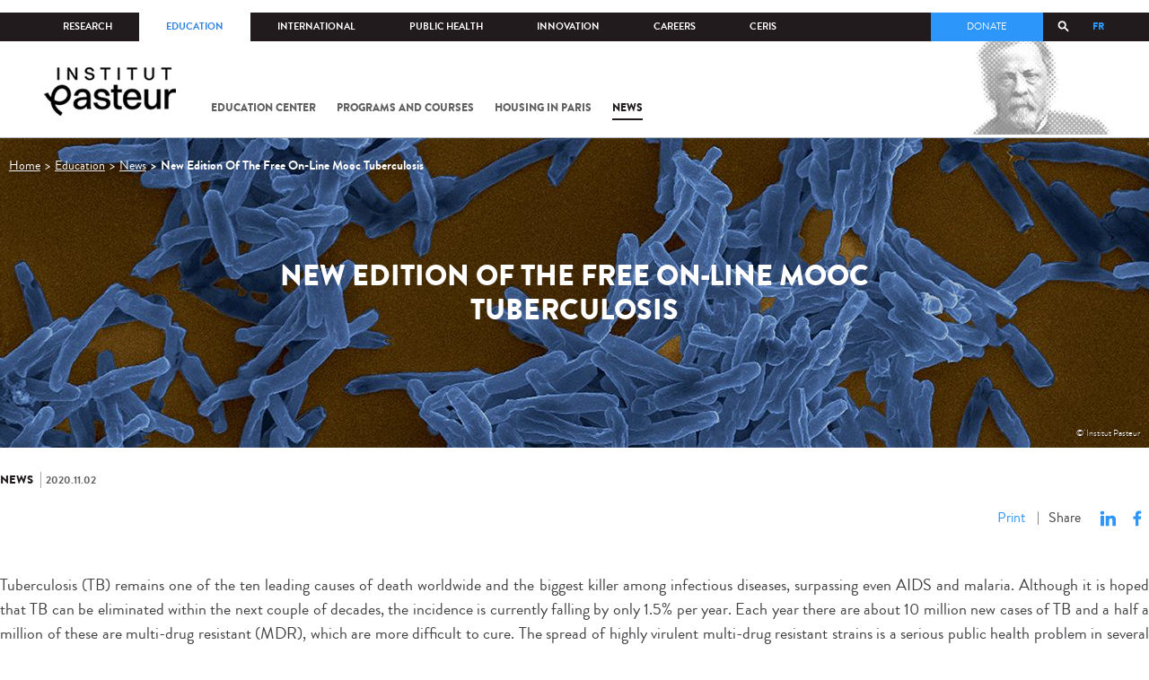

--- FILE ---
content_type: text/html; charset=utf-8
request_url: https://www.pasteur.fr/en/education/news/news/new-edition-free-line-mooc-tuberculosis?language=fr
body_size: 17013
content:
<!DOCTYPE html>
<html lang="en-gb">

<head>
  <!--[if IE]><meta http-equiv="X-UA-Compatible" content="IE=edge" /><![endif]-->
  <meta charset="utf-8" />
<link rel="shortcut icon" href="https://www.pasteur.fr/sites/default/files/favicon-32x32_1.png" type="image/png" />
<link href="/sites/all/themes/custom/pasteur/assets/img/icons/apple-touch-icon-57x57.png" rel="apple-touch-icon-precomposed" sizes="57x57" />
<link href="/sites/all/themes/custom/pasteur/assets/img/icons/apple-touch-icon-72x72.png" rel="apple-touch-icon-precomposed" sizes="72x72" />
<link href="/sites/all/themes/custom/pasteur/assets/img/icons/apple-touch-icon-114x114.png" rel="apple-touch-icon-precomposed" sizes="114x114" />
<link href="/sites/all/themes/custom/pasteur/assets/img/icons/apple-touch-icon-144x144.png" rel="apple-touch-icon-precomposed" sizes="144x144" />
<link href="/sites/all/themes/custom/pasteur/assets/img/icons/apple-touch-icon.png" rel="apple-touch-icon-precomposed" />
<meta name="viewport" content="width=device-width, initial-scale=1.0" />
<meta name="viewport" content="width=device-width, initial-scale=1.0" />
<meta name="description" content="Tuberculosis (TB) remains one of the ten leading causes of death worldwide and the biggest killer among infectious diseases, surpassing even AIDS and malaria. Although it is hoped that TB can be eliminated within the next couple of decades, the incidence is currently falling by only 1.5% per year. Each year there are about 10 million new cases of TB and a half a million of these are multi-drug resistant (MDR), which are more difficult to cure. The spread of highly virulent multi-drug resistant strains is a serious public health problem in several countries." />
<link rel="image_src" href="https://www.pasteur.fr/sites/default/files/styles/socialnetwork/public/enseignement/nos_programmes_et_nos_cours/e-learning_mooc/institutpasteur_28745-header.jpg" />
<link rel="canonical" href="https://www.pasteur.fr/en/education/news/news/new-edition-free-line-mooc-tuberculosis?language=fr" />
<link rel="shortlink" href="https://www.pasteur.fr/en/node/15048?language=fr" />
<meta property="og:site_name" content="Institut Pasteur" />
<meta property="og:type" content="article" />
<meta property="og:title" content="New Edition Of The Free On-Line Mooc Tuberculosis" />
<meta property="og:url" content="https://www.pasteur.fr/en/education/news/news/new-edition-free-line-mooc-tuberculosis?language=fr" />
<meta property="og:description" content="Tuberculosis (TB) remains one of the ten leading causes of death worldwide and the biggest killer among infectious diseases, surpassing even AIDS and malaria. Although it is hoped that TB can be eliminated within the next couple of decades, the incidence is currently falling by only 1.5% per year. Each year there are about 10 million new cases of TB and a half a million of these are multi-drug resistant (MDR), which are more difficult to cure. The spread of highly virulent multi-drug resistant strains is a serious public health problem in several countries." />
<meta property="og:updated_time" content="2020-11-02T16:20:36+01:00" />
<meta property="og:image" content="https://www.pasteur.fr/sites/default/files/styles/socialnetwork/public/enseignement/nos_programmes_et_nos_cours/e-learning_mooc/institutpasteur_28745-header.jpg" />
<meta property="og:image:url" content="https://www.pasteur.fr/sites/default/files/styles/socialnetwork/public/enseignement/nos_programmes_et_nos_cours/e-learning_mooc/institutpasteur_28745-header.jpg" />
<meta name="twitter:card" content="summary_large_image" />
<meta name="twitter:url" content="https://www.pasteur.fr/en/education/news/news/new-edition-free-line-mooc-tuberculosis?language=fr" />
<meta name="twitter:title" content="New Edition Of The Free On-Line Mooc Tuberculosis" />
<meta name="twitter:description" content="Tuberculosis (TB) remains one of the ten leading causes of death worldwide and the biggest killer among infectious diseases, surpassing even AIDS and malaria. Although it is hoped that TB can be eliminated within the next couple of decades, the incidence is currently falling by only 1.5% per year. Each year there are about 10 million new cases of TB and a half a million of these are multi-drug resistant (MDR), which are more difficult to cure. The spread of highly virulent multi-drug resistant strains is a serious public health problem in several countries." />
<meta name="twitter:image" content="https://www.pasteur.fr/sites/default/files/styles/socialnetwork/public/enseignement/nos_programmes_et_nos_cours/e-learning_mooc/institutpasteur_28745-header.jpg" />
<meta property="article:published_time" content="2020-11-02T16:20:36+01:00" />
<meta property="article:modified_time" content="2020-11-02T16:20:36+01:00" />

  <title>New Edition Of The Free On-Line Mooc Tuberculosis |</title>

  <link type="text/css" rel="stylesheet" href="//www.pasteur.fr/sites/default/files/css/css_rEI_5cK_B9hB4So2yZUtr5weuEV3heuAllCDE6XsIkI.css" media="all" />
<link type="text/css" rel="stylesheet" href="//www.pasteur.fr/sites/default/files/css/css_bO1lJShnUooPN-APlv666N6zLwb2EKszYlp3aAIizOw.css" media="all" />
<link type="text/css" rel="stylesheet" href="//www.pasteur.fr/sites/default/files/css/css_V9gSy0ZzpcPdAKHhZg6dg2g__XFpIu9Zi2akMmWuG2A.css" media="all" />
<link type="text/css" rel="stylesheet" href="//www.pasteur.fr/sites/default/files/css/css_rGYNA44EeOZx4FAUgjwE08WV0MmQNzgK4cHsLia25Eo.css" media="all" />
  <script type="text/javascript" src="//www.pasteur.fr/sites/default/files/js/js_o85igQrXSRiYXscgn6CVmoMnndGnqPdxAeIo_67JVOY.js"></script>
<script type="text/javascript" src="//www.pasteur.fr/sites/default/files/js/js_NEl3ghBOBE913oufllu6Qj-JVBepGcp5_0naDutkPA0.js"></script>
<script type="text/javascript" src="//www.pasteur.fr/sites/default/files/js/js_E6g_d69U9JBKpamBMeNW9qCAZJXxFF8j8LcE11lPB-Y.js"></script>
<script type="text/javascript" src="//www.pasteur.fr/sites/default/files/js/js_OtQaxsRqdTjlEM-UTTJHqnkJNyZ_XcKzj-1wlphSIRw.js"></script>
<script type="text/javascript">
<!--//--><![CDATA[//><!--
jQuery.extend(Drupal.settings, { "pathToTheme": "sites/all/themes/custom/pasteur" });
//--><!]]>
</script>
<script type="text/javascript" src="//www.pasteur.fr/sites/default/files/js/js_2OwSoxOkEbCDtVJGOcvgo2kqXGgVyT8VcObd_DEKkB0.js"></script>
<script type="text/javascript" src="//www.pasteur.fr/sites/default/files/js/js_uSn03wK9QP-8pMnrJUNnLY26LjUHdMaLjZtmhDMWz9E.js"></script>
<script type="text/javascript">
<!--//--><![CDATA[//><!--
jQuery.extend(Drupal.settings, {"basePath":"\/","pathPrefix":"en\/","setHasJsCookie":0,"ajaxPageState":{"theme":"pasteur","theme_token":"QvSjDAggnXn4tyJ0E0Inl0YgIkWAKiCnEsTPxWLgLxo","jquery_version":"1.10","js":{"public:\/\/minifyjs\/sites\/all\/libraries\/tablesaw\/dist\/stackonly\/tablesaw.stackonly.min.js":1,"public:\/\/minifyjs\/sites\/all\/libraries\/tablesaw\/dist\/tablesaw-init.min.js":1,"sites\/all\/themes\/custom\/pasteur\/assets\/js\/plugins\/contrib\/position.min.js":1,"sites\/all\/themes\/custom\/pasteur\/assets\/js\/plugins\/contrib\/jquery.tableofcontents.min.js":1,"sites\/all\/themes\/custom\/pasteur\/assets\/js\/app.domready.js":1,"sites\/all\/themes\/custom\/pasteur\/assets\/js\/app.ui.js":1,"sites\/all\/themes\/custom\/pasteur\/assets\/js\/app.ui.utils.js":1,"sites\/all\/themes\/custom\/pasteur\/assets\/js\/app.responsive.js":1,"sites\/all\/modules\/contrib\/jquery_update\/replace\/jquery\/1.10\/jquery.min.js":1,"public:\/\/minifyjs\/misc\/jquery-extend-3.4.0.min.js":1,"public:\/\/minifyjs\/misc\/jquery-html-prefilter-3.5.0-backport.min.js":1,"public:\/\/minifyjs\/misc\/jquery.once.min.js":1,"public:\/\/minifyjs\/misc\/drupal.min.js":1,"misc\/form-single-submit.js":1,"public:\/\/minifyjs\/misc\/ajax.min.js":1,"public:\/\/minifyjs\/sites\/all\/modules\/contrib\/jquery_update\/js\/jquery_update.min.js":1,"public:\/\/minifyjs\/sites\/all\/modules\/custom\/distrib\/fancy_file_delete\/js\/fancyfiledelete.min.js":1,"public:\/\/languages\/en-gb_fBUg7LRn9E5XMPQ4OUPkLqg6kyrzXAFIOz75vjHfTIw.js":1,"public:\/\/minifyjs\/sites\/all\/libraries\/colorbox\/jquery.colorbox-min.min.js":1,"public:\/\/minifyjs\/sites\/all\/modules\/contrib\/colorbox\/js\/colorbox.min.js":1,"public:\/\/minifyjs\/sites\/all\/modules\/contrib\/colorbox\/js\/colorbox_load.min.js":1,"public:\/\/minifyjs\/misc\/autocomplete.min.js":1,"public:\/\/minifyjs\/sites\/all\/modules\/custom\/distrib\/search_api_autocomplete\/search_api_autocomplete.min.js":1,"0":1,"public:\/\/minifyjs\/misc\/progress.min.js":1,"public:\/\/minifyjs\/sites\/all\/modules\/custom\/distrib\/colorbox_node\/colorbox_node.min.js":1,"public:\/\/minifyjs\/sites\/all\/themes\/custom\/pasteur\/assets\/js\/lib\/modernizr.min.js":1,"public:\/\/minifyjs\/sites\/all\/themes\/custom\/pasteur\/assets\/js\/plugins\/contrib\/jquery.flexslider-min.min.js":1,"public:\/\/minifyjs\/sites\/all\/themes\/custom\/pasteur\/assets\/js\/plugins\/contrib\/scrollspy.min.js":1,"public:\/\/minifyjs\/sites\/all\/themes\/custom\/pasteur\/assets\/js\/plugins\/contrib\/chosen.jquery.min.js":1,"sites\/all\/themes\/custom\/pasteur\/assets\/js\/plugins\/contrib\/slick.min.js":1,"sites\/all\/themes\/custom\/pasteur\/assets\/js\/plugins\/contrib\/readmore.min.js":1,"sites\/all\/themes\/custom\/pasteur\/assets\/js\/plugins\/contrib\/lightgallery.min.js":1,"sites\/all\/themes\/custom\/pasteur\/assets\/js\/plugins\/contrib\/jquery.dotdotdot.min.js":1,"public:\/\/minifyjs\/sites\/all\/themes\/custom\/pasteur\/assets\/js\/plugins\/contrib\/printThis.min.js":1,"public:\/\/minifyjs\/sites\/all\/themes\/custom\/pasteur\/assets\/js\/plugins\/contrib\/jquery.shorten.1.0.min.js":1,"public:\/\/minifyjs\/sites\/all\/themes\/custom\/pasteur\/assets\/js\/plugins\/dev\/jquery.slidingPanel.min.js":1,"public:\/\/minifyjs\/sites\/all\/themes\/custom\/pasteur\/assets\/js\/plugins\/dev\/jquery.equalize.min.js":1,"public:\/\/minifyjs\/sites\/all\/themes\/custom\/pasteur\/assets\/js\/plugins\/dev\/jquery.togglePanel.min.js":1,"public:\/\/minifyjs\/sites\/all\/themes\/custom\/pasteur\/assets\/js\/plugins\/dev\/jquery.fixedElement.min.js":1,"public:\/\/minifyjs\/sites\/all\/themes\/custom\/pasteur\/assets\/js\/plugins\/dev\/jquery.menu-level.min.js":1,"public:\/\/minifyjs\/sites\/all\/themes\/custom\/pasteur\/assets\/js\/plugins\/dev\/colorbox_style.min.js":1,"sites\/all\/themes\/custom\/pasteur\/assets\/js\/lib\/datatables\/jquery.dataTables.min.js":1},"css":{"modules\/system\/system.base.css":1,"modules\/system\/system.messages.css":1,"sites\/all\/libraries\/tablesaw\/dist\/stackonly\/tablesaw.stackonly.css":1,"sites\/all\/modules\/custom\/distrib\/colorbox_node\/colorbox_node.css":1,"modules\/comment\/comment.css":1,"sites\/all\/modules\/contrib\/date\/date_api\/date.css":1,"sites\/all\/modules\/contrib\/date\/date_popup\/themes\/datepicker.1.7.css":1,"modules\/field\/theme\/field.css":1,"modules\/node\/node.css":1,"modules\/user\/user.css":1,"sites\/all\/modules\/contrib\/views\/css\/views.css":1,"sites\/all\/modules\/contrib\/ctools\/css\/ctools.css":1,"sites\/all\/modules\/contrib\/panels\/css\/panels.css":1,"sites\/all\/modules\/custom\/distrib\/search_api_autocomplete\/search_api_autocomplete.css":1,"modules\/locale\/locale.css":1,"sites\/all\/themes\/custom\/pasteur\/assets\/css\/style.min.css":1,"sites\/all\/themes\/custom\/pasteur\/assets\/css\/colorbox_style.css":1,"sites\/all\/themes\/custom\/pasteur\/assets\/js\/lib\/datatables\/jquery.dataTables.min.css":1}},"colorbox":{"opacity":"0.85","current":"{current} of {total}","previous":"\u00ab Prev","next":"Next \u00bb","close":"Close","maxWidth":"98%","maxHeight":"98%","fixed":true,"mobiledetect":true,"mobiledevicewidth":"480px","specificPagesDefaultValue":"admin*\nimagebrowser*\nimg_assist*\nimce*\nnode\/add\/*\nnode\/*\/edit\nprint\/*\nprintpdf\/*\nsystem\/ajax\nsystem\/ajax\/*"},"facetapi":{"view_args":{"contenus_lies:block_cas_general":["15048","15048"],"contenus_lies:block_cas_general-1":["15048"]},"exposed_input":{"contenus_lies:block_cas_general":[],"contenus_lies:block_cas_general-1":[]},"view_path":{"contenus_lies:block_cas_general":null,"contenus_lies:block_cas_general-1":null},"view_dom_id":{"contenus_lies:block_cas_general":"6f7ffe52537c4975e1f16dc98861697d","contenus_lies:block_cas_general-1":"89842baba3916af7c034e22fa475b568"}},"better_exposed_filters":{"views":{"contenus_lies":{"displays":{"block_cas_general":{"filters":[]}}}}},"search_api_autocomplete":{"search_api_page_global_search":{"custom_path":true}},"urlIsAjaxTrusted":{"\/en\/education\/news\/news\/new-edition-free-line-mooc-tuberculosis?language=fr":true},"colorbox_node":{"width":"600px","height":"600px"}});
//--><!]]>
</script>

  <div class="block block-block block-block-41">

            
    <div class="content">
        <p><meta property="fb:pages" content="492173710794876" /></p>
    </div>
</div>

</head>
<body class="html not-front not-logged-in no-sidebars page-node page-node- page-node-15048 node-type-pst-actualite i18n-en-gb page-type-enseignement"  data-spy="scroll" data-target="#toc" data-offset="0">
<!-- Google Tag Manager -->
<noscript><iframe src="//www.googletagmanager.com/ns.html?id=GTM-KJSH3X" height="0" width="0" style="display:none;visibility:hidden"></iframe></noscript>
<script type="text/javascript">(function(w,d,s,l,i){w[l]=w[l]||[];w[l].push({'gtm.start':new Date().getTime(),event:'gtm.js'});var f=d.getElementsByTagName(s)[0];var j=d.createElement(s);var dl=l!='dataLayer'?'&l='+l:'';j.src='//www.googletagmanager.com/gtm.js?id='+i+dl;j.type='text/javascript';j.async=true;f.parentNode.insertBefore(j,f);})(window,document,'script','dataLayer','GTM-KJSH3X');</script>
<!-- End Google Tag Manager -->

  <div id="top" class="outer-wrap" >

        

<!--Sliding panel-->
<section id="sliding-panel" class="sp--panel">
  <div class="panel-inner">
    <header>
      <button type="button" id="btn--close" class="btn--close" title="Close"><span>Close</span></button>

      <ul class="language-switcher-locale-url"><li class="en-gb first active"><a href="/en/education/news/news/new-edition-free-line-mooc-tuberculosis?language=fr" class="language-link active" xml:lang="en-gb" title="New Edition Of The Free On-Line Mooc Tuberculosis">EN</a></li>
<li class="fr last"><a href="/fr/enseignement/actualites/actualites/nouvelle-edition-ligne-gratuite-du-mooc-tuberculose?language=fr" class="language-link" xml:lang="fr" title="Nouvelle édition en ligne et gratuite du mooc sur la tuberculose ">FR</a></li>
</ul>      <a href="/en?language=fr" class="burger__logo"><img src="https://www.pasteur.fr/sites/default/files/logo_ppal_bas.png" alt="Home" title="Home" /></a>
    </header>

    <div class="panel__content">

      <div class="search__form">
        <form class="form--search_api_page_search_form_global_search" action="/en/education/news/news/new-edition-free-line-mooc-tuberculosis?language=fr" method="post" id="search-api-page-search-form-global-search--2" accept-charset="UTF-8"><div><div class="form-item form-type-textfield form-item-keys-1">
  <label class="element-invisible" for="edit-keys-1--2">Enter your keywords </label>
 <input placeholder="Search" class="auto_submit form-text form-autocomplete" data-search-api-autocomplete-search="search_api_page_global_search" type="text" id="edit-keys-1--2" name="keys_1" value="" size="15" maxlength="128" /><input type="hidden" id="edit-keys-1--2-autocomplete" value="https://www.pasteur.fr/en/pasteur_autocomplete?machine_name=search_api_page_global_search&amp;language=fr" disabled="disabled" class="autocomplete" />
</div>
<input type="hidden" name="id" value="1" />
<input type="submit" id="edit-submit-1--2" name="op" value="Search" class="form-submit" /><input type="hidden" name="form_build_id" value="form-kke7NvCumIUk91dyqBLtDx9qO7bOUWLSW9chc0MqV5c" />
<input type="hidden" name="form_id" value="search_api_page_search_form_global_search" />
</div></form>      </div>

      <div class="panel__main panel__levels">
        <ul class="menu"><li class="first expanded"><a href="/en/institut-pasteur?language=fr">The Institut Pasteur</a><ul class="menu"><li class="first leaf"><a href="/en/home/institut-pasteur/about-institut-pasteur?language=fr">About Institut Pasteur</a></li>
<li class="collapsed"><a href="/en/institut-pasteur/our-commitments?language=fr">Our commitments</a></li>
<li class="collapsed"><a href="/en/institut-pasteur/our-governance?language=fr">Our governance</a></li>
<li class="collapsed"><a href="/en/institut-pasteur/history?language=fr">History</a></li>
<li class="last collapsed"><a href="/en/institut-pasteur/museum?language=fr">Museum</a></li>
</ul></li>
<li class="expanded"><a href="/en/our-missions?language=fr">Our missions</a><ul class="menu"><li class="first collapsed"><a href="/en/our-missions/research?language=fr">Research</a></li>
<li class="leaf"><a href="/en/our-missions/education?language=fr">Education</a></li>
<li class="leaf"><a href="/en/our-missions/health?language=fr">Health</a></li>
<li class="leaf"><a href="/en/our-missions/innovation-and-technology-transfer?language=fr">Innovation and technology transfer</a></li>
<li class="last collapsed"><a href="/en/our-missions/pasteur-2030?language=fr">Pasteur 2030</a></li>
</ul></li>
<li class="expanded"><a href="/en/support-us?language=fr">Support us</a><ul class="menu"><li class="first collapsed"><a href="/en/support-us/how-support-us?language=fr">How to support us</a></li>
<li class="leaf"><a href="/en/support-us/why-support-us?language=fr">Why support us?</a></li>
<li class="leaf"><a href="/en/support-us/we-need-you?language=fr">We need you</a></li>
<li class="leaf"><a href="/en/support-us/donor-faq?language=fr">Donor FAQ</a></li>
<li class="last leaf"><a href="https://don.pasteur.fr/espacedonateur" target="_blank">Donor area</a></li>
</ul></li>
<li class="expanded"><a href="/en/medical-center?language=fr">Medical Center</a><ul class="menu"><li class="first last leaf"><a href="/en/medical-center/disease-sheets?language=fr">Disease sheets</a></li>
</ul></li>
<li class="expanded"><a href="/en/research-journal?language=fr">The research journal</a><ul class="menu"><li class="first leaf"><a href="/en/journal-de-recherche/recherche-jdr?language=fr" class="hide">Find in journal</a></li>
<li class="collapsed"><a href="/en/dossiers-jdr?language=fr">Reports</a></li>
<li class="collapsed"><a href="/en/actualites-jdr?language=fr">News</a></li>
<li class="collapsed"><a href="/en/evenements-jdr?language=fr">Events</a></li>
<li class="collapsed"><a href="/en/portraits-jdr?language=fr">Portraits</a></li>
<li class="collapsed"><a href="/en/reportages-jdr?language=fr">Reportages</a></li>
<li class="collapsed"><a href="/en/videos-jdr?language=fr">Videos</a></li>
<li class="last collapsed"><a href="/en/presse-jdr?language=fr">Press documents</a></li>
</ul></li>
<li class="expanded"><a href="/en/press-area?language=fr">Press area</a><ul class="menu"><li class="first collapsed"><a href="/en/search-press?language=fr">Press documents</a></li>
<li class="last collapsed"><a href="/en/press-area/resources-media?language=fr">Resources for medias</a></li>
</ul></li>
<li class="last expanded visually-hidden"><a href="/en/all-sars-cov-2-covid-19-institut-pasteur?language=fr">All SARS-CoV-2 / COVID-19 from the Institut Pasteur</a><ul class="menu"><li class="first leaf"><a href="/en/home/all-sars-cov-2-covid-19-institut-pasteur/our-sars-cov-2-research-projects?language=fr">Our Sars-Cov-2 research projects</a></li>
<li class="leaf"><a href="/en/news-covid-19?language=fr">All our COVID-19 news</a></li>
<li class="leaf"><a href="/en/fiche-maladie-redirect-sars-cov-2-covid-19?language=fr">Our Covid-19 disease fact sheet</a></li>
<li class="last leaf"><a href="/en/home/research-journal/news/coronavirus-institut-pasteur-warns-against-false-information-circulating-social-media?language=fr">Our response to fake news</a></li>
</ul></li>
</ul>      </div>

      <div class="panel__supheader-menu panel__levels">
        <ul class="menu"><li class="first expanded"><a href="/en?language=fr">Home</a><ul class="menu"><li class="first collapsed"><a href="/en/institut-pasteur?language=fr">The Institut Pasteur</a></li>
<li class="collapsed"><a href="/en/our-missions?language=fr">Our missions</a></li>
<li class="collapsed"><a href="/en/support-us?language=fr">Support us</a></li>
<li class="collapsed"><a href="/en/medical-center?language=fr">Medical Center</a></li>
<li class="collapsed"><a href="/en/research-journal?language=fr">The research journal</a></li>
<li class="collapsed"><a href="/en/press-area?language=fr">Press area</a></li>
<li class="last collapsed visually-hidden"><a href="/en/all-sars-cov-2-covid-19-institut-pasteur?language=fr">All SARS-CoV-2 / COVID-19 from the Institut Pasteur</a></li>
</ul></li>
<li class="leaf"><a href="https://research.pasteur.fr/en/" target="_blank">Research</a></li>
<li class="expanded"><a href="/en/education?language=fr">Education</a><ul class="menu"><li class="first collapsed"><a href="/en/education/education-center?language=fr">Education center</a></li>
<li class="collapsed"><a href="/en/education/our-programs-and-courses?language=fr">Programs and courses</a></li>
<li class="collapsed"><a href="/en/housing-paris?language=fr">Housing in Paris</a></li>
<li class="last leaf"><a href="/en/education/news?language=fr">News</a></li>
</ul></li>
<li class="expanded"><a href="/en/international?language=fr">International</a><ul class="menu"><li class="first leaf"><a href="/en/international/our-international-cooperation?language=fr">Cooperation</a></li>
<li class="leaf"><a href="/en/international/international-programs?language=fr">International programs</a></li>
<li class="leaf"><a href="/en/international/international-calls?language=fr">International calls</a></li>
<li class="leaf"><a href="/en/education/fellowships-and-mobility-aids?language=fr">Fellowships and mobility</a></li>
<li class="leaf"><a href="/en/international/pasteur-network?language=fr">Pasteur Network</a></li>
<li class="last leaf"><a href="/en/recherche-actualites?field_thematiques=294&amp;language=fr" class="active">News</a></li>
</ul></li>
<li class="expanded"><a href="/en/public-health?language=fr">Public Health</a><ul class="menu"><li class="first leaf"><a href="/en/public-health/biological-resource-center?language=fr">Biological Resource Center (CRBIP)</a></li>
<li class="leaf"><a href="/en/public-health/emerging-animal-pathogens-humans?language=fr">CCOMSA</a></li>
<li class="last leaf"><a href="/en/public-health/european-consortium-zoonotic-and-emerging-viruses-eurl-ph-erzv?language=fr">EURL-PH-ERZV</a></li>
</ul></li>
<li class="expanded"><a href="/en/innovation?language=fr">Innovation</a><ul class="menu"><li class="first collapsed"><a href="/en/innovation/about-us?language=fr">About us</a></li>
<li class="collapsed"><a href="/en/innovation/industry-partnerships?language=fr">Industry Partnerships</a></li>
<li class="collapsed"><a href="/en/innovation/investor-partnerships?language=fr">Investor Partnerships</a></li>
<li class="leaf"><a href="/en/innovation/carnot-label?language=fr">The Carnot Label</a></li>
<li class="last collapsed"><a href="/en/innovation/news?language=fr">News</a></li>
</ul></li>
<li class="expanded"><a href="/en/careers?language=fr">Careers</a><ul class="menu"><li class="first leaf"><a href="/en/jobs-search?language=fr">Our job offers</a></li>
<li class="leaf"><a href="/en/careers/when-you-arrive?language=fr">When you arrive</a></li>
<li class="leaf"><a href="/en/careers/why-join-us?language=fr">Why join us?</a></li>
<li class="leaf"><a href="/en/careers/campus?language=fr">Campus</a></li>
<li class="last leaf"><a href="/en/careers/pasteurians-and-institut-pasteur-alumni-network?language=fr">Pasteurians and Alumni Network</a></li>
</ul></li>
<li class="last expanded"><a href="/en/scientific-information-resources-center-ceris?language=fr">CeRIS</a><ul class="menu"><li class="first leaf"><a href="/en/ceris/archives?language=fr">Archives</a></li>
<li class="leaf"><a href="/en/ceris/library?language=fr">Library</a></li>
<li class="last leaf"><a href="https://phototheque.pasteur.fr/">Picture Library</a></li>
</ul></li>
</ul>      </div>

      <div class="panel__supheader-don">
              </div>

      <div class="panel__networks">
        <ul class="menu"><li class="first leaf"><a href="https://www.linkedin.com/company/institut-pasteur/posts/?feedView=all" class="suivre_pasteur_linkedin" target="_blank">Suivre l&#039;Institut Pasteur sur LinkedIn</a></li>
<li class="leaf"><a href="https://bsky.app/profile/pasteur.fr" class="suivre_pasteur_bluesky" target="_blank">Suivre l&#039;Institut Pasteur sur Bluesky</a></li>
<li class="leaf"><a href="https://www.facebook.com/InstitutPasteur" class="suivre_pasteur_facebook" target="_blank">Suivre l&#039;Institut Pasteur sur Facebook</a></li>
<li class="leaf"><a href="https://www.instagram.com/institut.pasteur/" class="suivre_pasteur_instagram" target="_blank">Suivre l&#039;Institut Pasteur sur Instagram</a></li>
<li class="last leaf"><a href="https://www.youtube.com/user/institutpasteurvideo" class="suivre_pasteur_youtube" target="_blank">Suivre l&#039;Institut Pasteur sur Youtube</a></li>
</ul>      </div>

    </div>
  </div>
</section>


<div class="site " id="site">

  
  <header class="main-header" role="banner">
    <div class="main-header__inner">

        
        <div class="header__top">
            <div class="inner-wrap">
                <ul id="menu-supheader" class="links inline clearfix menu--sup-header"><li class="menu-2 first"><a href="/en?language=fr">Home</a></li>
<li class="menu-83"><a href="https://research.pasteur.fr/en/" target="_blank">Research</a></li>
<li class="menu-85 active-trail"><a href="/en/education?language=fr" class="active-trail">Education</a></li>
<li class="menu-63"><a href="/en/international?language=fr">International</a></li>
<li class="menu-4588"><a href="/en/public-health?language=fr">Public Health</a></li>
<li class="menu-17940"><a href="/en/innovation?language=fr">Innovation</a></li>
<li class="menu-59"><a href="/en/careers?language=fr">Careers</a></li>
<li class="menu-15576 last"><a href="/en/scientific-information-resources-center-ceris?language=fr">CeRIS</a></li>
</ul>                <div class="locale-block">
                  <ul class="language-switcher-locale-url"><li class="en-gb first active"><a href="/en/education/news/news/new-edition-free-line-mooc-tuberculosis?language=fr" class="language-link active" xml:lang="en-gb" title="New Edition Of The Free On-Line Mooc Tuberculosis">EN</a></li>
<li class="fr last"><a href="/fr/enseignement/actualites/actualites/nouvelle-edition-ligne-gratuite-du-mooc-tuberculose?language=fr" class="language-link" xml:lang="fr" title="Nouvelle édition en ligne et gratuite du mooc sur la tuberculose ">FR</a></li>
</ul>                </div>
                <button type="button" class="search__trigger"><span></span></button>                <div class="menu--sup-header-don">
                    <ul><li class="first last leaf"><a href="https://faireundon.pasteur.fr/">Donate</a></li>
</ul>                </div>
            </div><!--/inner-wrap-->
        </div><!--/header__top-->


        <div class="inner-wrap">
            <div class="header__middle">


                <button type="button" id="burger" class="burger"
                        title="Open nav"><span
                        class="burger__icon"></span> <span class="burger__text">Menu</span>
                </button>

                                    <div class="don-header">
                                            </div>
                
                                    <div class="header__logo-wrapper">
                        <a href="/en?language=fr"
                           title="Home" rel="home">
                            <img src="https://www.pasteur.fr/sites/default/files/logo_ppal_bas.png"
                                 alt="Home"/>
                        </a>
                    </div>
                
                                    <div class="header__nav">
                    <nav class="main-nav" role="navigation">
                            <ul id="main-menu" class="links inline clearfix main-menu"><li class="menu-95 first"><a href="/en/education/education-center?language=fr">Education center</a></li>
<li class="menu-101"><a href="/en/education/our-programs-and-courses?language=fr">Programs and courses</a></li>
<li class="menu-3234"><a href="/en/housing-paris?language=fr">Housing in Paris</a></li>
<li class="menu-105 active-trail last"><a href="/en/education/news?language=fr" class="active-trail">News</a></li>
</ul>                    </nav>
                </div>
                        </div><!--/header__middle-->
        </div>


            </div><!--/main-header__inner-->
    <div class="search__form">
        <form class="form--search_api_page_search_form_global_search" action="/en/education/news/news/new-edition-free-line-mooc-tuberculosis?language=fr" method="post" id="search-api-page-search-form-global-search" accept-charset="UTF-8"><div><div class="form-item form-type-textfield form-item-keys-1">
  <label class="element-invisible" for="edit-keys-1">Enter your keywords </label>
 <input placeholder="Search" class="auto_submit form-text form-autocomplete" data-search-api-autocomplete-search="search_api_page_global_search" type="text" id="edit-keys-1" name="keys_1" value="" size="15" maxlength="128" /><input type="hidden" id="edit-keys-1-autocomplete" value="https://www.pasteur.fr/en/pasteur_autocomplete?machine_name=search_api_page_global_search&amp;language=fr" disabled="disabled" class="autocomplete" />
</div>
<input type="hidden" name="id" value="1" />
<input type="submit" id="edit-submit-1" name="op" value="Search" class="form-submit" /><input type="hidden" name="form_build_id" value="form-hoDV_0HbY0YdDDxXcMWAvQVe65XT9korw59ljQB16gA" />
<input type="hidden" name="form_id" value="search_api_page_search_form_global_search" />
</div></form>    </div>
</header>
    <div class="inner-wrap">

    
    
    <div id="main-wrapper" class="page">

      <div id="main">


        <div id="content" class="main-content">
          <div class="section">
            <main role="main">

                                                                                      <div class="tabs">
                                  </div>
                                          
              <div class="main__inner">

                                  <nav role="navigation" class="breadcrumb"><div class="breadcrumb-label" id="breadcrumb-label">You are here</div><div aria-labelledby="breadcrumb-label"><span><a href="/en?language=fr">Home</a></span><span><a href="/en/education?language=fr">Education</a></span><span><a href="/en/education/news?language=fr">News</a></span><span><span class="crumbs-current-page">New Edition Of The Free On-Line Mooc Tuberculosis</span></span></div></nav>                
                  <div class="region region-content">
    <div class="block block-system block-system-main">

            
    <div class="content">
        
<script type="application/ld+json">
{
    "@context": "http://schema.org",
    "@type": "Article",
    "name": "New Edition Of The Free On-Line Mooc Tuberculosis",
    "author": {
        "@type": "Organization",
        "name": "Institut Pasteur"
    },
    "datePublished": "2020-11-02",
    "image": "https://www.pasteur.fr/sites/default/files/enseignement/nos_programmes_et_nos_cours/e-learning_mooc/institutpasteur_28745-header.jpg",
    "articleBody": "Tuberculosis (TB) remains one of the ten leading causes of death worldwide and the biggest killer among infectious diseases, surpassing even AIDS and malaria. Although it is hoped that TB can be eliminated within the next couple of decades, the incidence is currently falling by only 1.5% per year. Each year there are about 10 million new cases of TB and a half a million of these are multi-drug resistant (MDR), which are more difficult to cure. The spread of highly virulent multi-drug resistant strains is a serious public health problem in several countries.This course covers a broad range of topics on TB, from the basics of the disease to the latest discoveries, including the clinical picture, epidemiology, pediatric TB, increased susceptibility caused by HIV, diabetes and genetic factors, the host immune response, vaccines, diagnosis, the rapid detection of drug resistance, Whole Genome Sequencing and the treatment of both susceptible and multi-drug resistant TB, highlighting the new short course MDR-TB treatment regimen.The course was designed to provide a broad survey of the current state of knowledge on tuberculosis for physicians, nurses, public health professionals, microbiologists, pharmacists, researchers and lifescience students.This MOOC is part of the Online Diploma of infectious Diseases of the Institut Pasteur DNM2IP.Registration : https://www.fun-mooc.fr/courses/course-v1:pasteur+96008+session02/about[[{&quot;fid&quot;:&quot;30032&quot;,&quot;view_mode&quot;:&quot;default&quot;,&quot;fields&quot;:{&quot;format&quot;:&quot;default&quot;,&quot;field_content_scope[und]&quot;:&quot;34&quot;},&quot;link_text&quot;:null,&quot;type&quot;:&quot;media&quot;,&quot;field_deltas&quot;:{&quot;1&quot;:{&quot;format&quot;:&quot;default&quot;,&quot;field_content_scope[und]&quot;:&quot;34&quot;}},&quot;attributes&quot;:{&quot;height&quot;:548,&quot;width&quot;:548,&quot;style&quot;:&quot;height: 100px; width: 100px; float: left;&quot;,&quot;class&quot;:&quot;media-element file-default&quot;,&quot;data-delta&quot;:&quot;1&quot;}}]]Realized with the support of the Fondation Ipsen, under the aegis of Fondation de France.&amp;nbsp;",
    "articleSection": "Enseignement",
    "url": "/en/education/news/news/new-edition-free-line-mooc-tuberculosis?language=fr"
}
</script>

<article id="node-15048"
         class="node node-pst-actualite node-pst-actualite--full" about="/en/education/news/news/new-edition-free-line-mooc-tuberculosis?language=fr" typeof="sioc:Item foaf:Document">
    

    <header class="article__header"  style="background-image: url(https://www.pasteur.fr/sites/default/files/styles/tetiere_1300x527/public/enseignement/nos_programmes_et_nos_cours/e-learning_mooc/institutpasteur_28745-header.jpg?itok=TszshTgj&c=135297);box-shadow: inset 0 0 0 1500px rgba(0,0,0,0.2)">

      <div class="article__inner">
                  <h1 class="node__title">New Edition Of The Free On-Line Mooc Tuberculosis</h1>
        <span property="dc:title" content="New Edition Of The Free On-Line Mooc Tuberculosis" class="rdf-meta element-hidden"></span><span property="sioc:num_replies" content="0" datatype="xsd:integer" class="rdf-meta element-hidden"></span>      </div>

      <div class="image__datas">
        <div class="image__copyright">© Institut Pasteur</div>
      </div>
      
    </header>


    <div class="content">

      <div class="content__stamp">

        <div class="content__type">
          News        </div>
                  <div class="content__date">
            <div class="field-date">

  
      <span class="date-display-single" property="dc:date" datatype="xsd:dateTime" content="2020-11-02T00:00:00+01:00">2020.11.02</span>  
</div>
          </div>
              </div>
      <div class="tools">
  <button type="button"
          class="btn--print">Print</button>
  <span class="tools__sep">|</span>

  <div class="share">
    <div class="share__title">Share</div>
              <div class="service-links"><a href="http://www.linkedin.com/shareArticle?mini=true&amp;url=https%3A//www.pasteur.fr/en/education/news/news/new-edition-free-line-mooc-tuberculosis%3Flanguage%3Dfr&amp;title=New%20Edition%20Of%20The%20Free%20On-Line%20Mooc%20Tuberculosis&amp;summary=Tuberculosis%20%28TB%29%20remains%20one%20of%20the%20ten%20leading%20causes%20of%20death%20worldwide%20and%20the%20biggest%20killer%20among%20infectious%20diseases%2C%20surpassing%20even%20AIDS%20and%20malaria.%20Although%20it%20is%20hoped%20that%20TB%20can%20be%20eliminated%20within%20the%20next%20couple%20of%20decades%2C%20the%20incidence%20is%20currently%20falling%20by%20only%201.5%25%20per%20year.%20Each%20year%20there%20are%20about%2010%20million%20new%20cases%20of%20TB%20and%20a%20half%20a%20million%20of%20these%20are%20multi-drug%20resistant%20%28MDR%29%2C%20which%20are%20more%20difficult%20to%20cure.%20The%20spread%20of%20highly%20virulent%20multi-drug%20resistant%20strains%20is%20a%20serious%20public%20health%20problem%20in%20several%20countries.&amp;source=Institut%20Pasteur" title="Publier cet article sur LinkedIn." class="service-links-linkedin" rel="nofollow" target="_blank"><img typeof="foaf:Image" src="https://www.pasteur.fr/sites/all/themes/custom/pasteur/assets/img/share/linkedin.png" alt="LinkedIn logo" /></a> <a href="http://www.facebook.com/sharer.php?u=https%3A//www.pasteur.fr/en/education/news/news/new-edition-free-line-mooc-tuberculosis%3Flanguage%3Dfr&amp;t=New%20Edition%20Of%20The%20Free%20On-Line%20Mooc%20Tuberculosis" title="Partager sur Facebook" class="service-links-facebook" rel="nofollow" target="_blank"><img typeof="foaf:Image" src="https://www.pasteur.fr/sites/all/themes/custom/pasteur/assets/img/share/facebook.png" alt="Facebook logo" /></a></div>        </div>

</div><!--/tools-->

            <div class="article__content">
                  <div class="body-summary">
                      </div>
                <div class="body">

  
      <p align="justify">Tuberculosis (TB) remains one of the ten leading causes of death worldwide and the biggest killer among infectious diseases, surpassing even AIDS and malaria. Although it is hoped that TB can be eliminated within the next couple of decades, the incidence is currently falling by only 1.5% per year. Each year there are about 10 million new cases of TB and a half a million of these are multi-drug resistant (MDR), which are more difficult to cure. The spread of highly virulent multi-drug resistant strains is a serious public health problem in several countries.</p>
<p align="justify">This course covers a broad range of topics on TB, from the basics of the disease to the latest discoveries, including the clinical picture, epidemiology, pediatric TB, increased susceptibility caused by HIV, diabetes and genetic factors, the host immune response, vaccines, diagnosis, the rapid detection of drug resistance, Whole Genome Sequencing and the treatment of both susceptible and multi-drug resistant TB, highlighting the new short course MDR-TB treatment regimen.</p>
<p align="justify">The course was designed to provide a broad survey of the current state of knowledge on tuberculosis for physicians, nurses, public health professionals, microbiologists, pharmacists, researchers and lifescience students.</p>
<p>This MOOC is part of the <a href="/fr/DNM2IP">Online Diploma of infectious Diseases of the Institut Pasteur DNM2IP</a>.</p>
<p><strong>Registration</strong> : <a href="https://www.fun-mooc.fr/courses/course-v1:pasteur+96008+session02/about" target="_blank">https://www.fun-mooc.fr/courses/course-v1:pasteur+96008+session02/about</a></p>
<div class="media media-element-container media-default media-float-left"><div id="file-30032" class="file file-image file-image-png">

        
    
  
  <div class="content">
    <img height="548" width="548" style="height: 100px; width: 100px; float: left;" class="media-element file-default" data-delta="1" typeof="foaf:Image" src="/sites/default/files/styles/media-wide/public/rubrique_nous_soutenir/comment_nous_soutenir/entreprises_et_fondations/fondation-ipsen.png?itok=3ChgYmZ1" alt="Fondation Ipsen - Institut Pasteur" title="Fondation Ipsen - Institut Pasteur" /></div>

  
</div>
</div>
<p>Realized with the support of the Fondation Ipsen, under the aegis of Fondation de France.</p>
<p><br /> </p>
  
</div>
                              </div>
      
    </div><!--/content-->

    
  </div><!--/inner-wrap-->

</article>
    </div>
</div>
  </div>
                
              </div><!--/main__inner-->

            </main>

          </div>
        </div> <!-- /.section, /#content -->


        
        
      </div>
    </div> <!-- /#main, /#main-wrapper -->

  </div><!--/inner-wrap-->

        <div class="region region-bottom">
    
<div class="block block-views related_content block-related-content block-views-contenus-lies-block-cas-general--2">

      
  <div class="content">
    <div class="view view-contenus-lies view-id-contenus_lies view-display-id-block_cas_general view-dom-id-89842baba3916af7c034e22fa475b568">
            <div class="view-header">
      <h2><span>Related contents</span></h2>     </div>
  
  
  
      <div class="view-content">
        <div class="views-row views-row-1 views-row-odd views-row-first">
    

  <div class="item__pict">
    <div class="field-image">

  
      <a href="/en/education/news/news/new-edition-biobanking-mooc?language=fr"><img typeof="foaf:Image" src="https://www.pasteur.fr/sites/default/files/styles/teaser_-_fiche_maladie/public/enseignement/nos_programmes_et_nos_cours/e-learning_mooc/image_de_marque_mooc_biobanking_0.jpeg?itok=e4plRumx" width="375" height="240" alt="Mooc Biobanking 2021 - institut Pasteur" title="Mooc Biobanking 2021 - institut Pasteur" /></a>  
</div>
  </div>

  <div class="views-field-type-i18n">
    <span class="field-content">News</span>
  </div>

  <div class="views-field-created">
    <span class="field-content">2021.05.06</span>
  </div>

      <div class="views-field-field-thematiques">
      <div class="field-content">
        <div class="field-thematiques"><a href="/en/actualites-jdr?field_thematiques=115&amp;language=fr">Education</a></div>      </div>
    </div>
  
  <div>
        <h3 class="item__title">
      <a href="/en/education/news/news/new-edition-biobanking-mooc?language=fr">New Edition of the Biobanking MOOC</a>
    </h3>
    <span property="dc:title" content="New Edition of the Biobanking MOOC" class="rdf-meta element-hidden"></span><span property="sioc:num_replies" content="0" datatype="xsd:integer" class="rdf-meta element-hidden"></span>  </div>

  <div>
    <div class="item__body">
      <div class="body">

  
      <a href="/en/education/news/news/new-edition-biobanking-mooc?language=fr">(Free and Certifying) Biobanks are entities ensuring the governance, management and conservation of biological resources, living cells, viruses,...</a>  
</div>
    </div>
  </div>

  <div>
    <div class="item__links">
      <a href="/en/education/news/news/new-edition-biobanking-mooc?language=fr">	En savoir plus</a>    </div>
  </div>

  </div>
  <div class="views-row views-row-2 views-row-even">
    

  <div class="item__pict">
    <div class="field-image">

  
      <a href="/en/education/news/news-education/new-edition-emerging-re-emerging-viruses-mooc?language=fr"><img typeof="foaf:Image" src="https://www.pasteur.fr/sites/default/files/styles/teaser_-_fiche_maladie/public/enseignement/nos_programmes_et_nos_cours/e-learning_mooc/institutpasteur_28412.jpg?itok=SVOCT4tl" width="375" height="240" alt="Mooc emerging viruses Institut Pasteur" title="Mooc emerging viruses Institut Pasteur" /></a>  
</div>
  </div>

  <div class="views-field-type-i18n">
    <span class="field-content">News</span>
  </div>

  <div class="views-field-created">
    <span class="field-content">2021.05.03</span>
  </div>

      <div class="views-field-field-thematiques">
      <div class="field-content">
        <div class="field-thematiques"><a href="/en/actualites-jdr?field_thematiques=115&amp;language=fr">Education</a></div>      </div>
    </div>
  
  <div>
        <h3 class="item__title">
      <a href="/en/education/news/news-education/new-edition-emerging-re-emerging-viruses-mooc?language=fr">New Edition of the Emerging &amp; Re-emerging Viruses MOOC</a>
    </h3>
    <span property="dc:title" content="New Edition of the Emerging &amp; Re-emerging Viruses MOOC" class="rdf-meta element-hidden"></span><span property="sioc:num_replies" content="0" datatype="xsd:integer" class="rdf-meta element-hidden"></span>  </div>

  <div>
    <div class="item__body">
      <div class="body">

  
      <a href="/en/education/news/news-education/new-edition-emerging-re-emerging-viruses-mooc?language=fr">Free et Self-paced Emerging and re-emerging viruses are key players among the different pathogens that have caused recent epidemics, as attested by...</a>  
</div>
    </div>
  </div>

  <div>
    <div class="item__links">
      <a href="/en/education/news/news-education/new-edition-emerging-re-emerging-viruses-mooc?language=fr">	En savoir plus</a>    </div>
  </div>

  </div>
  <div class="views-row views-row-3 views-row-odd views-row-last">
    

  <div class="item__pict">
    <div class="field-image">

  
      <a href="/en/research-journal/news/fondation-ipsen-supports-new-moocs-institut-pasteur?language=fr"><img typeof="foaf:Image" src="https://www.pasteur.fr/sites/default/files/styles/teaser_-_fiche_maladie/public/adobestock_189991100.jpeg?itok=I5boI96G" width="375" height="240" alt="" /></a>  
</div>
  </div>

  <div class="views-field-type-i18n">
    <span class="field-content">News</span>
  </div>

  <div class="views-field-created">
    <span class="field-content">2019.06.17</span>
  </div>

      <div class="views-field-field-thematiques">
      <div class="field-content">
        <div class="field-thematiques"><a href="/en/actualites-jdr?field_thematiques=115&amp;language=fr">Education</a></div>      </div>
    </div>
  
  <div>
        <h3 class="item__title">
      <a href="/en/research-journal/news/fondation-ipsen-supports-new-moocs-institut-pasteur?language=fr">Fondation IPSEN supports new MOOCs at the Institut Pasteur</a>
    </h3>
    <span property="dc:title" content="Fondation IPSEN supports new MOOCs at the Institut Pasteur" class="rdf-meta element-hidden"></span><span property="sioc:num_replies" content="0" datatype="xsd:integer" class="rdf-meta element-hidden"></span>  </div>

  <div>
    <div class="item__body">
      <div class="body">

  
      <a href="/en/research-journal/news/fondation-ipsen-supports-new-moocs-institut-pasteur?language=fr">The Foundation IPSEN, an organization committed to promoting scientific knowledge among the general public, has become a new Institut Pasteur sponsor...</a>  
</div>
    </div>
  </div>

  <div>
    <div class="item__links">
      <a href="/en/research-journal/news/fondation-ipsen-supports-new-moocs-institut-pasteur?language=fr">	En savoir plus</a>    </div>
  </div>

  </div>
    </div>
  
  
  
  
  
  
</div>  </div>
</div>
  </div>
    <footer class="main-footer">
  <div class="inner-wrap">
    
    <div class="footer__section footer__address">

        <div class="footer__logo clearfix">
          <img src="https://www.pasteur.fr/sites/default/files/ip_logo_blanc_rvb_141-55_3.png" alt="Institut Pasteur" title="Institut Pasteur" />        </div>
      <div class="block block-block block-block-1">

            
    <div class="content">
        <div class="address_street"><a href="https://www.google.fr/maps/place/Institut+Pasteur/@48.8403549,2.3090896,17z/data=!3m1!4b1!4m5!3m4!1s0x47e670376abf4b5b:0xe831277d10f68655!8m2!3d48.8403549!4d2.3112783" target="_blank"><span>25-28 Rue du Dr Roux, 75015 Paris</span></a></div>
<div class="address_phone"><a href="tel:+33145688000" target="_blank"><span>+33 1 45 68 80 00</span></a></div>
    </div>
</div>
    </div>

    <div class="footer__section footer__menu-1">
      <div id="block-menu-menu-footer-menu-1" class="block block-menu">

    
  <ul class="menu"><li class="first leaf"><a href="/en/our-missions?language=fr">Our missions</a></li>
<li class="leaf"><a href="/en/support-us?language=fr">Support us</a></li>
<li class="leaf"><a href="/en/medical-center?language=fr">Medical Center</a></li>
<li class="last leaf"><a href="/en/research-journal?language=fr">The research journal</a></li>
</ul>
</div>
    </div>

    <div class="footer__section footer__menu-2">
      <div class="block block-menu block-menu-menu-footer-menu-2">

            
    <div class="content">
        <ul class="menu"><li class="first leaf"><a href="https://faireundon.pasteur.fr/" class="donate">Donate</a></li>
<li class="leaf"><a href="/en/press-area?language=fr">Press area</a></li>
<li class="leaf"><a href="/en/institut-pasteur/conference-center?language=fr">Conference Center</a></li>
<li class="last leaf"><a href="/en/legal-notice?language=fr">Legal notice</a></li>
</ul>    </div>
</div>
    </div>

    <div class="footer__section footer__menu-social">
      <div class="block block-menu block-menu-menu-footer-menu-social">

            
    <div class="content">
        <ul class="menu"><li class="first leaf"><a href="https://www.linkedin.com/company/institut-pasteur/posts/?feedView=all" class="suivre_pasteur_linkedin" target="_blank">Suivre l&#039;Institut Pasteur sur LinkedIn</a></li>
<li class="leaf"><a href="https://bsky.app/profile/pasteur.fr" class="suivre_pasteur_bluesky" target="_blank">Suivre l&#039;Institut Pasteur sur Bluesky</a></li>
<li class="leaf"><a href="https://www.facebook.com/InstitutPasteur" class="suivre_pasteur_facebook" target="_blank">Suivre l&#039;Institut Pasteur sur Facebook</a></li>
<li class="leaf"><a href="https://www.instagram.com/institut.pasteur/" class="suivre_pasteur_instagram" target="_blank">Suivre l&#039;Institut Pasteur sur Instagram</a></li>
<li class="last leaf"><a href="https://www.youtube.com/user/institutpasteurvideo" class="suivre_pasteur_youtube" target="_blank">Suivre l&#039;Institut Pasteur sur Youtube</a></li>
</ul>    </div>
</div>
    </div>

    
  </div>
</footer>

</div><!--/site-->
    <script type="text/javascript" src="https://www.pasteur.fr/sites/default/files/js/js_d3UMIF4wVaAXVfoiCBMj2-408XCLFxSRmSjiL_825fU.js"></script>
<script type="text/javascript" src="https://www.pasteur.fr/sites/default/files/js/js_BsMJwTffoMdTvAgDwgKudsOT41dACtsLxFE0VUOCVdw.js"></script>

    
<!--Back to top button-->
<div id="back-to-top" class="back-to-top">
  <a href="#top">Back to top</a>
</div>

  </div><!--/outer-wrap-->

<!-- version : v.1.96 -->

</body>
</html>


--- FILE ---
content_type: application/javascript
request_url: https://www.pasteur.fr/sites/default/files/js/js_E6g_d69U9JBKpamBMeNW9qCAZJXxFF8j8LcE11lPB-Y.js
body_size: 201
content:
(function(e){Drupal.behaviors.fancyFileDeleteViewRefresh={attach:function(){e('.ffd-refresh').click(function(){e('.view-id-fancy_file_list_unmanaged').trigger('RefreshView')})}}})(jQuery);;
